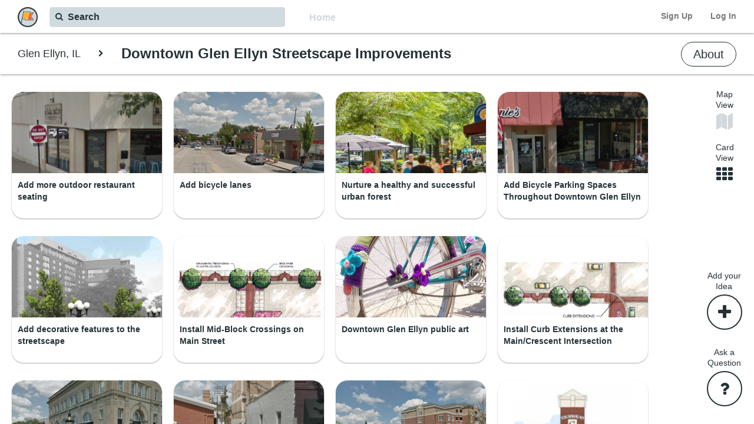

--- FILE ---
content_type: text/html; charset=utf-8
request_url: https://www.yourmunicipal.com/projects/downtown-glen-ellyn-streetscape-improvements
body_size: 89200
content:
<!DOCTYPE html>
<html lang="en">
<head>
	<title>Downtown Glen Ellyn Streetscape Improvements | Municipal</title>
	<meta http-equiv="Content-Type" content="text/html; charset=utf-8"></meta><meta name="viewport" content="width=device-width, initial-scale=1, maximum-scale=1, user-scalable=no"></meta><meta property="fb:app_id" content="415058919047760"></meta><meta name="keywords" content="Glen Ellyn,Illinois,Village of Glen Ellyn,bicycling,infrastructure,public space,walking,street,land use,building,transit,place making"></meta><meta property="og:site_name" content="Municipal"></meta><meta property="og:title" content="Downtown Glen Ellyn Streetscape Improvements | Municipal"></meta><meta property="og:description" content="This project is slated to begin in the spring of 2020. We are looking for your ideas that would make downtown Glen Ellyn streets more vibrant and inviting, safer for pedestrians, and easier to navigate! Or is there something unique that you have seen in other downtowns, locally or from other states or countries? Have ideas? “Sign Up” above and launch a new campaign or support an existing one."></meta><meta property="og:url" content="https://www.yourmunicipal.com/projects/downtown-glen-ellyn-streetscape-improvements"></meta><meta property="og:image" content="https://caw-prod.s3.amazonaws.com/uploads/projects/image_attachment/image/1757/big_DowntownGE.jpg"></meta><meta property="og:type" content="website"></meta><meta name="twitter:site" content="@yourMUNICIPAL"></meta><meta name="twitter:card" content="summary_large_image"></meta><meta name="twitter:title" content="Downtown Glen Ellyn Streetscape Improvements | Municipal"></meta><meta name="twitter:description" content="This project is slated to begin in the spring of 2020. We are looking for your ideas that would make downtown Glen Ellyn streets more vibrant and inviting, safer for pedestrians, and easier to navigate! Or is there something unique that you have seen in other downtowns, locally or from other states or countries? Have ideas? “Sign Up” above and launch a new campaign or support an existing one."></meta><meta name="twitter:image" content="https://caw-prod.s3.amazonaws.com/uploads/projects/image_attachment/image/1757/big_DowntownGE.jpg"></meta><meta itemprop="name" content="Downtown Glen Ellyn Streetscape Improvements | Municipal"></meta><meta itemprop="description" content="This project is slated to begin in the spring of 2020. We are looking for your ideas that would make downtown Glen Ellyn streets more vibrant and inviting, safer for pedestrians, and easier to navigate! Or is there something unique that you have seen in other downtowns, locally or from other states or countries? Have ideas? “Sign Up” above and launch a new campaign or support an existing one."></meta><meta itemprop="image" content="https://caw-prod.s3.amazonaws.com/uploads/projects/image_attachment/image/1757/big_DowntownGE.jpg"></meta><meta name="title" content="Downtown Glen Ellyn Streetscape Improvements | Municipal"></meta><meta name="description" content="This project is slated to begin in the spring of 2020. We are looking for your ideas that would make downtown Glen Ellyn streets more vibrant and inviting, safer for pedestrians, and easier to navigate! Or is there something unique that you have seen in other downtowns, locally or from other states or countries? Have ideas? “Sign Up” above and launch a new campaign or support an existing one."></meta><meta name="robots" content="index,follow"></meta>
	<link href="https://caw-prod.s3.amazonaws.com/uploads/projects/image_attachment/image/1757/big_DowntownGE.jpg" rel="image_src"></link>
	<!--[if lt IE 9]>
  <script src="http://html5shim.googlecode.com/svn/trunk/html5.js" type="text/javascript"></script>
<![endif]-->
    <script>
    (function(i,s,o,g,r,a,m){i['GoogleAnalyticsObject']=r;i[r]=i[r]||function(){
    (i[r].q=i[r].q||[]).push(arguments)},i[r].l=1*new Date();a=s.createElement(o),
    m=s.getElementsByTagName(o)[0];a.async=1;a.src=g;m.parentNode.insertBefore(a,m)
    })(window,document,'script','//www.google-analytics.com/analytics.js','ga');

    ga('create', 'UA-45050682-1', 'yourmunicipal.com');
    ga('send', 'pageview');

  </script>

	<link href="//netdna.bootstrapcdn.com/font-awesome/4.4.0/css/font-awesome.css" rel="stylesheet">
  <link rel="stylesheet" media="all" href="/assets/application-9c5d8363f6cd1fd8e5ce400d47ecf16168f4992e3441d791644b4b883d3b07bd.css" />
  <script src="/assets/application-608bee94716bdf9dc9e4c904f0224607ff462681bc62bf12c391b15470b89648.js"></script>
  <meta name="csrf-param" content="authenticity_token" />
<meta name="csrf-token" content="4pstmY+xaNjwysW+FolfpTNh+2n5rYySWESaNof9Q1IVk5aUr/KJLnuGnA+6Xk77AD4txu5j0prze6jUHWg7bg==" />
</head>
<body>
		<script src="https://maps.googleapis.com/maps/api/js?key=AIzaSyDV0MzW-5XUXo4-XK2VIm2PVtoWWf08JL0&amp;libraries=geometry,places" type="text/javascript"></script>
	<div class="page" id="page-projects-show">
		<header>
	<nav id="navbar-main" class="navbar navbar-default navbar-fixed-top ">
  <div class="navbar-header">
    <button type="button" class="navbar-toggle collapsed" data-toggle="collapse" data-target="#navbar-collapse-1" aria-expanded="false">
      <span class="sr-only">Toggle navigation</span>
      <span class="icon-bar"></span>
      <span class="icon-bar"></span>
      <span class="icon-bar"></span>
    </button>
    <a href="/">
      <img id="caw-logo" src="//s3.amazonaws.com/caw-prod/logos/CAW-Municipal-Logo-Web+App-Chop.png" alt="Caw municipal logo web+app chop" width="34" height="34" />
</a>  </div>
  <div id="navbar-collapse-1" class="collapse navbar-collapse">
    <ul class="nav navbar-nav navbar-right">
        <li>
	<a href="#" class="signup-options-link nav-caw-link" style="font-weight:bold;text-shadow:none;">
		Sign Up
	</a>
</li>
<li>
	<a href="#" class="login-link nav-caw-link" style="font-weight:bold;text-shadow:none;">
		Log In
	</a>
</li>

    </ul>
    <ul class="nav navbar-nav navbar-left hidden-xs">
      <li class="left-padding">
        <form class="search_form" id="new_search" action="/searches" accept-charset="UTF-8" method="post"><input name="utf8" type="hidden" value="&#x2713;" /><input type="hidden" name="authenticity_token" value="9PSMcvxuSuBCai8VJ35RKhqn+UDzpc/ZO0qBzRUqdLgD/Dd/3C2rFskmdqSLqUB0Kfgv7+RrkdGQdbMvj78MhA==" />
	<div class="no-height">
		<i class="fa fa-search"></i>
	</div>
	<div class="prefetch">
  	<input class="search-typeahead" placeholder="Search" autocomplete="off" data-recentsearches="[]" required="required" maxlength="140" minlength="2" size="140" type="text" name="search[query]" id="search_query" />
	</div>
	<div style="display:none;">
  <input type="text" name="blank" />
</div>

	<button name="button" type="submit" data-disable-with="&lt;i class=&#39;fa fa-circle-o-notch fa-spin&#39;&gt;&lt;/i&gt; Submitting..." class="btn btn-lg btn-default hide">Submit</button>
</form>
      </li>
    </ul>
    <div class="card-type-links-container hidden-xs">
      <ul class="nav navbar-nav navbar-left">
        <li class="left-padding hidden-xs hidden-sm hidden-md">
          <form action="/find" accept-charset="UTF-8" method="get"><input name="utf8" type="hidden" value="&#x2713;" />
            <button name="search" type="submit" class="btn btn-transparent" value="true">Home</button>
</form>        </li>
      </ul>
    </div>
  </div>
</nav>

</header>

	  <div class="no-height">
	<div class="flash-container">
		<div id="flash">
		</div>
	</div>
</div>

	  <!-- Adobe Creative Widget -->
<div id='injection_site'></div>

		<div id="help-messages-widget" class="">
  <div class="no-height">
    <div id="help-message-box">
      <div class="help-person">
        <h3 class="no-top-margin bold">Need help? Have feedback?</h3>
        <p>
          Share your thoughts below and the Municipal team will respond shortly.
        </p>
      </div>
      <form class="new_message_form" id="new_help_message" action="/help_messages" accept-charset="UTF-8" data-remote="true" method="post"><input name="utf8" type="hidden" value="&#x2713;" />
  <div style="display:none;">
  <input type="text" name="blank" />
</div>

  <input value="https://www.yourmunicipal.com/projects/downtown-glen-ellyn-streetscape-improvements" type="hidden" name="help_message[request_url]" id="help_message_request_url" />
  <input type="email" placeholder="Enter your email" autocomplete="off" required="required" style="width:100%;" class="form-control" name="help_message[contact_email]" id="help_message_contact_email" />
  <textarea rows="8" placeholder="Type your message" autocomplete="off" required="required" style="width:100%;" class="form-control" name="help_message[body]" id="help_message_body">
</textarea>
  <button name="button" type="submit" class="btn btn-new-red btn-block" data-disable-with="Sending...">Send</button>
</form>
      <div class="help-message-delivered">
  <h3 class="no-top-margin blue_dark bold">Thank you!</h3>
  <p>Your message has been received. We will get in touch shortly.</p>
</div>

    </div>
    <div id="help-widget-title" class="hidden-xs sidebar-title">Ask a<br/>Question</div>
    <div id="help-widget">
      <span class="fa-stack color-white">
        <i class="fa fa-circle fa-stack-2x"></i>
        <i class="fa fa-question fa-stack-1x fa-inverse color-blue-dark"></i>
      </span>
    </div>
    <div id="help-widget-x">
      <span class="fa-stack color-white">
        <i class="fa fa-circle fa-stack-2x"></i>
        <i class="fa fa-remove fa-stack-1x fa-inverse color-blue-dark"></i>
      </span>
    </div>
  </div>
</div>

		<div id="overlay-loading-spinner">
  <div class='loading-spinner'><i class='fa fa-3x fa-circle-o-notch fa-spin'></i></div>
</div>

	  <div id="main">
	  	

<!-- hidden xs -->
<nav class="navbar navbar-default navbar-fixed-top secondary-nav hidden-xs">
	<ul class="nav navbar-nav navbar-left nav-breadcrumbs">
			<li class="nav-breadcrumb breadcrumb-location">
				<a href="/find?location=Glen+Ellyn%2C+IL">
					Glen Ellyn, IL
</a>			</li>
		<li class="nav-breadcrumb chevron">
			<a href="" onclick="return false;"><i class="fa fa-chevron-right"></i></a>
		</li>
		<li class="nav-breadcrumb current">
			<a href="/projects/downtown-glen-ellyn-streetscape-improvements">Downtown Glen Ellyn Streetscape Improvements</a>
		</li>
			<li class="nav-breadcrumb breadcrumb-about">
				<a class="btn btn-default circle-border" href="#" data-toggle="modal" data-target="#projectDescriptionModal">
					About
				</a>
			</li>
	</ul>
</nav>


<div class="container visible-xs">
	<div class="row">
		<div class="col-centered col-md-6 col-sm-8 col-xs-12">
			<div class="row bottom-margin-small">
				<div class="col-md-12 col-sm-12 col-xs-12">
					<h3 class="mobile-breadcrumbs">
							<a href="/projects/downtown-glen-ellyn-streetscape-improvements">Downtown Glen Ellyn Streetscape Improvements</a>
					</h3>
						<a class="location-link" href="/find?location=Glen%20Ellyn,%20IL&amp;radius=25&amp;search=true">
							Glen Ellyn, IL
</a>				</div>
			</div>
			<div class="row bottom-margin">
				<div class="col-md-12 col-sm-12 col-xs-12">
						<p class="description">
							This project is slated to begin in the spring of 2020. We are looking for your ideas that would make downtown Glen Ellyn str...
							<br/>
							<a class="color-blue-light learn-more" href="/projects/downtown-glen-ellyn-streetscape-improvements/learn_more">Learn more</a>
						</p>
				</div>
			</div>
				<div class="row big-bottom-margin">
					<div class="col-md-12 col-sm-12 col-xs-12">
						<div class="headings-section">
	<div class="row">
			<div class="col-md-12 col-sm-12 col-xs-12 ">
				<div class="row bottom-margin">
					<div class="col-md-3 col-sm-3 col-xs-3 no-right-padding" style="width: 110px;">
						<a title="View Road Design campaigns" href="/projects/downtown-glen-ellyn-streetscape-improvements?heading=110#headings">
								<img class="img-responsive rounded-border-xl" alt="Road Design" src="https://caw-prod.s3.amazonaws.com/uploads/ideas/image_attachment/image/1796/small_MoveGE-3.png" width="80" height="80" />
</a>					</div>
					<div class="col-md-6 col-sm-6 col-xs-6 no-left-padding heading-content-container">
						<a title="View Road Design campaigns" href="/projects/downtown-glen-ellyn-streetscape-improvements?heading=110#headings">
							<h3>Road Design</h3>
							15 Campaigns
</a>					</div>
				</div>
			</div>
			<div class="col-md-12 col-sm-12 col-xs-12 ">
				<div class="row bottom-margin">
					<div class="col-md-3 col-sm-3 col-xs-3 no-right-padding" style="width: 110px;">
						<a title="View Community campaigns" href="/projects/downtown-glen-ellyn-streetscape-improvements?heading=111#headings">
								<img class="img-responsive rounded-border-xl" alt="Community" src="https://caw-prod.s3.amazonaws.com/uploads/ideas/image_attachment/image/1642/small_eb2dd2ae-ee6b-4cc2-853e-20406fb12783.jpg" width="80" height="80" />
</a>					</div>
					<div class="col-md-6 col-sm-6 col-xs-6 no-left-padding heading-content-container">
						<a title="View Community campaigns" href="/projects/downtown-glen-ellyn-streetscape-improvements?heading=111#headings">
							<h3>Community</h3>
							1 Campaign
</a>					</div>
				</div>
			</div>
	</div>
</div>

					</div>
				</div>
			<div class="row small-gutter">
				<div class="cards-list">
						<div class="col-lg-3 col-md-3 col-sm-4 col-xs-6">
  <a href="/projects/downtown-glen-ellyn-streetscape-improvements/ideas/add-more-outdoor-restaurant-seating" class="no-decoration">
    <div class="card" data-unique-token="u1Uk8NNKu2ECSEjsZVFRsw" data-resource-path="/projects/downtown-glen-ellyn-streetscape-improvements/ideas/add-more-outdoor-restaurant-seating">
        <div class="image">
          <img class="img-responsive" src="https://caw-prod.s3.amazonaws.com/uploads/ideas/image_attachment/image/1797/large_GEDowntown-Expand_Sidewalk-B.png" alt="Large gedowntown expand sidewalk b" />
        </div>
      <div class="body">
        <div class="name">
          Add more outdoor restaurant seating
        </div>
      </div>
    </div>
  </a>
</div>

	<div class="col-lg-3 col-md-3 col-sm-4 col-xs-6">
  <a href="/projects/downtown-glen-ellyn-streetscape-improvements/ideas/add-bicycle-lanes" class="no-decoration">
    <div class="card" data-unique-token="QcMqjR_l1yfPjcS7MuflZA" data-resource-path="/projects/downtown-glen-ellyn-streetscape-improvements/ideas/add-bicycle-lanes">
        <div class="image">
          <img class="img-responsive" src="https://caw-prod.s3.amazonaws.com/uploads/ideas/image_attachment/image/1796/large_MoveGE-3.png" alt="Large movege 3" />
        </div>
      <div class="body">
        <div class="name">
          Add bicycle lanes
        </div>
      </div>
    </div>
  </a>
</div>

	<div class="col-lg-3 col-md-3 col-sm-4 col-xs-6">
  <a href="/projects/downtown-glen-ellyn-streetscape-improvements/ideas/nurture-a-healthy-and-successful-urban-forest" class="no-decoration">
    <div class="card" data-unique-token="uWtgZPCvYdwU6ODxzVBPMg" data-resource-path="/projects/downtown-glen-ellyn-streetscape-improvements/ideas/nurture-a-healthy-and-successful-urban-forest">
        <div class="image">
          <img class="img-responsive" src="https://caw-prod.s3.amazonaws.com/uploads/ideas/image_attachment/image/1791/large_Greenville-SC-Main_Street_Sidewalk.jpg" alt="Large greenville sc main street sidewalk" />
        </div>
      <div class="body">
        <div class="name">
          Nurture a healthy and successful urban forest
        </div>
      </div>
    </div>
  </a>
</div>

	<div class="col-lg-3 col-md-3 col-sm-4 col-xs-6">
  <a href="/projects/downtown-glen-ellyn-streetscape-improvements/ideas/add-bicycle-parking-spaces-throughout-downtown-glen-ellyn" class="no-decoration">
    <div class="card" data-unique-token="2lOmyE0O3cyZJECOrADK_w" data-resource-path="/projects/downtown-glen-ellyn-streetscape-improvements/ideas/add-bicycle-parking-spaces-throughout-downtown-glen-ellyn">
        <div class="image">
          <img class="img-responsive" src="https://caw-prod.s3.amazonaws.com/uploads/ideas/image_attachment/image/1795/large_MoveGE-9.png" alt="Large movege 9" />
        </div>
      <div class="body">
        <div class="name">
          Add Bicycle Parking Spaces Throughout Downtown Glen Ellyn
        </div>
      </div>
    </div>
  </a>
</div>

	<div class="col-lg-3 col-md-3 col-sm-4 col-xs-6">
  <a href="/projects/downtown-glen-ellyn-streetscape-improvements/ideas/add-decorative-features-to-the-streetscape" class="no-decoration">
    <div class="card" data-unique-token="f-7Qw9ukmzA2LLvoTLS4aw" data-resource-path="/projects/downtown-glen-ellyn-streetscape-improvements/ideas/add-decorative-features-to-the-streetscape">
        <div class="image">
          <img class="img-responsive" src="https://caw-prod.s3.amazonaws.com/uploads/ideas/image_attachment/image/1790/large_Downtown_Streetscape_Elements-1.jpg" alt="Large downtown streetscape elements 1" />
        </div>
      <div class="body">
        <div class="name">
          Add decorative features to the streetscape
        </div>
      </div>
    </div>
  </a>
</div>

	<div class="col-lg-3 col-md-3 col-sm-4 col-xs-6">
  <a href="/projects/downtown-glen-ellyn-streetscape-improvements/ideas/install-mid-block-crossings-on-main-street" class="no-decoration">
    <div class="card" data-unique-token="lrGJjB4ZcRHDzcGK0sk6JQ" data-resource-path="/projects/downtown-glen-ellyn-streetscape-improvements/ideas/install-mid-block-crossings-on-main-street">
        <div class="image">
          <img class="img-responsive" src="https://caw-prod.s3.amazonaws.com/uploads/ideas/image_attachment/image/1793/large_SPPS-8-9-b.png" alt="Large spps 8 9 b" />
        </div>
      <div class="body">
        <div class="name">
          Install Mid-Block Crossings on Main Street
        </div>
      </div>
    </div>
  </a>
</div>

	<div class="col-lg-3 col-md-3 col-sm-4 col-xs-6">
  <a href="/projects/downtown-glen-ellyn-streetscape-improvements/ideas/downtown-glen-ellyn-public-art" class="no-decoration">
    <div class="card" data-unique-token="-TuqaejjNdTXdCbtTVcR9w" data-resource-path="/projects/downtown-glen-ellyn-streetscape-improvements/ideas/downtown-glen-ellyn-public-art">
        <div class="image">
          <img class="img-responsive" src="https://caw-prod.s3.amazonaws.com/uploads/ideas/image_attachment/image/1642/large_eb2dd2ae-ee6b-4cc2-853e-20406fb12783.jpg" alt="Large eb2dd2ae ee6b 4cc2 853e 20406fb12783" />
        </div>
      <div class="body">
        <div class="name">
          Downtown Glen Ellyn public art
        </div>
      </div>
    </div>
  </a>
</div>

	<div class="col-lg-3 col-md-3 col-sm-4 col-xs-6">
  <a href="/projects/downtown-glen-ellyn-streetscape-improvements/ideas/install-curb-extensions-at-the-main-crescent-intersection-7f850d37-3d5e-4520-8c13-f6f6118ed1a7" class="no-decoration">
    <div class="card" data-unique-token="Rc8UaejaDQ2WvxcIPa1VcQ" data-resource-path="/projects/downtown-glen-ellyn-streetscape-improvements/ideas/install-curb-extensions-at-the-main-crescent-intersection-7f850d37-3d5e-4520-8c13-f6f6118ed1a7">
        <div class="image">
          <img class="img-responsive" src="https://caw-prod.s3.amazonaws.com/uploads/ideas/image_attachment/image/1794/large_SPPS-7-b.png" alt="Large spps 7 b" />
        </div>
      <div class="body">
        <div class="name">
          Install Curb Extensions at the Main/Crescent Intersection
        </div>
      </div>
    </div>
  </a>
</div>

	<div class="col-lg-3 col-md-3 col-sm-4 col-xs-6">
  <a href="/projects/downtown-glen-ellyn-streetscape-improvements/ideas/explore-moving-the-horse-trough" class="no-decoration">
    <div class="card" data-unique-token="C6rDOpM3maxoM4nrdvfAIQ" data-resource-path="/projects/downtown-glen-ellyn-streetscape-improvements/ideas/explore-moving-the-horse-trough">
        <div class="image">
          <img class="img-responsive" src="https://caw-prod.s3.amazonaws.com/uploads/ideas/image_attachment/image/1760/large_StreetscapeProject-4.png" alt="Large streetscapeproject 4" />
        </div>
      <div class="body">
        <div class="name">
          Explore moving the horse trough
        </div>
      </div>
    </div>
  </a>
</div>

	<div class="col-lg-3 col-md-3 col-sm-4 col-xs-6">
  <a href="/projects/downtown-glen-ellyn-streetscape-improvements/ideas/improve-downtown-alleys-for-business-owners-and-visitors" class="no-decoration">
    <div class="card" data-unique-token="TqWxp_Zy9UsLhAb2U-8_Uw" data-resource-path="/projects/downtown-glen-ellyn-streetscape-improvements/ideas/improve-downtown-alleys-for-business-owners-and-visitors">
        <div class="image">
          <img class="img-responsive" src="https://caw-prod.s3.amazonaws.com/uploads/ideas/image_attachment/image/1801/large_Screen_Shot_2018-11-28_at_2.54.43_PM.png" alt="Large screen shot 2018 11 28 at 2.54.43 pm" />
        </div>
      <div class="body">
        <div class="name">
          Improve downtown alleys for business owners and visitors
        </div>
      </div>
    </div>
  </a>
</div>

	<div class="col-lg-3 col-md-3 col-sm-4 col-xs-6">
  <a href="/projects/downtown-glen-ellyn-streetscape-improvements/ideas/improve-the-area-around-the-crescent-forest-intersection" class="no-decoration">
    <div class="card" data-unique-token="EqGqZU7kuzZ2jRSrOu-g7w" data-resource-path="/projects/downtown-glen-ellyn-streetscape-improvements/ideas/improve-the-area-around-the-crescent-forest-intersection">
        <div class="image">
          <img class="img-responsive" src="https://caw-prod.s3.amazonaws.com/uploads/ideas/image_attachment/image/1762/large_StreetscapeProject-3.png" alt="Large streetscapeproject 3" />
        </div>
      <div class="body">
        <div class="name">
          Improve the Area Around the Crescent &amp; Forest Intersection
        </div>
      </div>
    </div>
  </a>
</div>

	<div class="col-lg-3 col-md-3 col-sm-4 col-xs-6">
  <a href="/projects/downtown-glen-ellyn-streetscape-improvements/ideas/install-gateway-features-at-key-intersections-to-direct-more-visitors-into-downtown" class="no-decoration">
    <div class="card" data-unique-token="Xpmai73GypD1-HZuEimqsw" data-resource-path="/projects/downtown-glen-ellyn-streetscape-improvements/ideas/install-gateway-features-at-key-intersections-to-direct-more-visitors-into-downtown">
        <div class="image">
          <img class="img-responsive" src="https://caw-prod.s3.amazonaws.com/uploads/ideas/image_attachment/image/1802/large_SPPS-5-6-b.png" alt="Large spps 5 6 b" />
        </div>
      <div class="body">
        <div class="name">
          Install Gateway Features at Key Intersections to Direct More Visitors into Downtown
        </div>
      </div>
    </div>
  </a>
</div>

	<div class="col-lg-3 col-md-3 col-sm-4 col-xs-6">
  <a href="/projects/downtown-glen-ellyn-streetscape-improvements/ideas/multipurpose-courtyard-seating-w-fireplace-splash-pad" class="no-decoration">
    <div class="card" data-unique-token="LGYkVhe0-OGJw4Ubtrufuw" data-resource-path="/projects/downtown-glen-ellyn-streetscape-improvements/ideas/multipurpose-courtyard-seating-w-fireplace-splash-pad">
        <div class="image">
          <img class="img-responsive" src="https://caw-prod.s3.amazonaws.com/uploads/ideas/image_attachment/image/1827/large_DesertRidge-FireplaceFountainWeb-1000x667-01.jpeg" alt="Large desertridge fireplacefountainweb 1000x667 01" />
        </div>
      <div class="body">
        <div class="name">
          Multipurpose Courtyard (Seating w/Fireplace &amp; Splash pad)
        </div>
      </div>
    </div>
  </a>
</div>

	<div class="col-lg-3 col-md-3 col-sm-4 col-xs-6">
  <a href="/projects/downtown-glen-ellyn-streetscape-improvements/ideas/share-unique-streetscape-elements-from-other-downtowns" class="no-decoration">
    <div class="card" data-unique-token="dMlfVpJIi6OyusB98asuRA" data-resource-path="/projects/downtown-glen-ellyn-streetscape-improvements/ideas/share-unique-streetscape-elements-from-other-downtowns">
      <div class="body">
        <div class="name">
          Share unique streetscape elements from other downtowns
        </div>
          <div class="description">
            Have you visited other downtowns that have successful streetscapes? What do you think makes them work well? Do they have unique elements that would work in Glen Ellyn? Share your ideas in the comment section below.
          </div>
      </div>
    </div>
  </a>
</div>

	<div class="col-lg-3 col-md-3 col-sm-4 col-xs-6">
  <a href="/projects/downtown-glen-ellyn-streetscape-improvements/ideas/create-main-street-plaza" class="no-decoration">
    <div class="card" data-unique-token="mNIU-YBea7NPqCkN5Q-7PQ" data-resource-path="/projects/downtown-glen-ellyn-streetscape-improvements/ideas/create-main-street-plaza">
        <div class="image">
          <img class="img-responsive" src="https://caw-prod.s3.amazonaws.com/uploads/ideas/image_attachment/image/1866/large_5962A391-2AF7-497A-B9BD-94E8A2B63499.jpeg" alt="Large 5962a391 2af7 497a b9bd 94e8a2b63499" />
        </div>
      <div class="body">
        <div class="name">
          Create Main Street Plaza
        </div>
      </div>
    </div>
  </a>
</div>

	<div class="col-lg-3 col-md-3 col-sm-4 col-xs-6">
  <a href="/projects/downtown-glen-ellyn-streetscape-improvements/ideas/let-s-build-parc-de-l-ermitage-in-downtown-glen-ellyn" class="no-decoration">
    <div class="card" data-unique-token="1VzG0fGG4TTL571lAWErwQ" data-resource-path="/projects/downtown-glen-ellyn-streetscape-improvements/ideas/let-s-build-parc-de-l-ermitage-in-downtown-glen-ellyn">
        <div class="image">
          <img class="img-responsive" src="https://caw-prod.s3.amazonaws.com/uploads/ideas/image_attachment/image/1840/large_Parc_5.jpg" alt="Large parc 5" />
        </div>
      <div class="body">
        <div class="name">
          Let&#39;s Build Parc De L&#39;Ermitage in Downtown Glen Ellyn
        </div>
      </div>
    </div>
  </a>
</div>

	<div class="col-lg-3 col-md-3 col-sm-4 col-xs-6">
  <a href="/projects/downtown-glen-ellyn-streetscape-improvements/ideas/share-your-thoughts-on-the-project-construction-schedule" class="no-decoration">
    <div class="card" data-unique-token="56ksRJocAkuTAGD_da90vA" data-resource-path="/projects/downtown-glen-ellyn-streetscape-improvements/ideas/share-your-thoughts-on-the-project-construction-schedule">
      <div class="body">
        <div class="name">
          Share your thoughts on the Project Construction Schedule
        </div>
          <div class="description">
            Do you believe that this project should move forward full speed ahead until completion or should the work be broken up into phases? Share your thoughts in the comment section below.
          </div>
      </div>
    </div>
  </a>
</div>

	<div class="col-lg-3 col-md-3 col-sm-4 col-xs-6">
  <a href="/projects/downtown-glen-ellyn-streetscape-improvements/ideas/solve-issues-with-delivery-trucks" class="no-decoration">
    <div class="card" data-unique-token="MRD_R1m3c2EnI-y7lQ7heg" data-resource-path="/projects/downtown-glen-ellyn-streetscape-improvements/ideas/solve-issues-with-delivery-trucks">
        <div class="image">
          <img class="img-responsive" src="https://caw-prod.s3.amazonaws.com/uploads/ideas/image_attachment/image/1809/large_Improve_the_Forest_Duane_intersection.png" alt="Large improve the forest duane intersection" />
        </div>
      <div class="body">
        <div class="name">
          Solve issues with delivery trucks
        </div>
      </div>
    </div>
  </a>
</div>


				</div>
			</div>
		</div>
	</div>
</div>
<div class="visible-xs">
  <div class="row">
	<div class="col-lg-12 col-md-12 col-sm-12 col-xs-12">
		<div class="center infinite-scrolling-container">
			<div class="infinite-scrolling" data-page="2">
			</div>
		</div>
	</div>
</div>

</div>

<div id="wrapper-sidebar-content" class="hidden-xs">
  <div id="wrapper-content">
      <div class="container ">
  <div class="row small-gutter">
    <div class="cards-list">
        	<div class="col-lg-3 col-md-3 col-sm-4 col-xs-6">
  <a href="/projects/downtown-glen-ellyn-streetscape-improvements/ideas/add-more-outdoor-restaurant-seating" class="no-decoration">
    <div class="card" data-unique-token="u1Uk8NNKu2ECSEjsZVFRsw" data-resource-path="/projects/downtown-glen-ellyn-streetscape-improvements/ideas/add-more-outdoor-restaurant-seating">
        <div class="image">
          <img class="img-responsive" src="https://caw-prod.s3.amazonaws.com/uploads/ideas/image_attachment/image/1797/large_GEDowntown-Expand_Sidewalk-B.png" alt="Large gedowntown expand sidewalk b" />
        </div>
      <div class="body">
        <div class="name">
          Add more outdoor restaurant seating
        </div>
      </div>
    </div>
  </a>
</div>

	<div class="col-lg-3 col-md-3 col-sm-4 col-xs-6">
  <a href="/projects/downtown-glen-ellyn-streetscape-improvements/ideas/add-bicycle-lanes" class="no-decoration">
    <div class="card" data-unique-token="QcMqjR_l1yfPjcS7MuflZA" data-resource-path="/projects/downtown-glen-ellyn-streetscape-improvements/ideas/add-bicycle-lanes">
        <div class="image">
          <img class="img-responsive" src="https://caw-prod.s3.amazonaws.com/uploads/ideas/image_attachment/image/1796/large_MoveGE-3.png" alt="Large movege 3" />
        </div>
      <div class="body">
        <div class="name">
          Add bicycle lanes
        </div>
      </div>
    </div>
  </a>
</div>

	<div class="col-lg-3 col-md-3 col-sm-4 col-xs-6">
  <a href="/projects/downtown-glen-ellyn-streetscape-improvements/ideas/nurture-a-healthy-and-successful-urban-forest" class="no-decoration">
    <div class="card" data-unique-token="uWtgZPCvYdwU6ODxzVBPMg" data-resource-path="/projects/downtown-glen-ellyn-streetscape-improvements/ideas/nurture-a-healthy-and-successful-urban-forest">
        <div class="image">
          <img class="img-responsive" src="https://caw-prod.s3.amazonaws.com/uploads/ideas/image_attachment/image/1791/large_Greenville-SC-Main_Street_Sidewalk.jpg" alt="Large greenville sc main street sidewalk" />
        </div>
      <div class="body">
        <div class="name">
          Nurture a healthy and successful urban forest
        </div>
      </div>
    </div>
  </a>
</div>

	<div class="col-lg-3 col-md-3 col-sm-4 col-xs-6">
  <a href="/projects/downtown-glen-ellyn-streetscape-improvements/ideas/add-bicycle-parking-spaces-throughout-downtown-glen-ellyn" class="no-decoration">
    <div class="card" data-unique-token="2lOmyE0O3cyZJECOrADK_w" data-resource-path="/projects/downtown-glen-ellyn-streetscape-improvements/ideas/add-bicycle-parking-spaces-throughout-downtown-glen-ellyn">
        <div class="image">
          <img class="img-responsive" src="https://caw-prod.s3.amazonaws.com/uploads/ideas/image_attachment/image/1795/large_MoveGE-9.png" alt="Large movege 9" />
        </div>
      <div class="body">
        <div class="name">
          Add Bicycle Parking Spaces Throughout Downtown Glen Ellyn
        </div>
      </div>
    </div>
  </a>
</div>

	<div class="col-lg-3 col-md-3 col-sm-4 col-xs-6">
  <a href="/projects/downtown-glen-ellyn-streetscape-improvements/ideas/add-decorative-features-to-the-streetscape" class="no-decoration">
    <div class="card" data-unique-token="f-7Qw9ukmzA2LLvoTLS4aw" data-resource-path="/projects/downtown-glen-ellyn-streetscape-improvements/ideas/add-decorative-features-to-the-streetscape">
        <div class="image">
          <img class="img-responsive" src="https://caw-prod.s3.amazonaws.com/uploads/ideas/image_attachment/image/1790/large_Downtown_Streetscape_Elements-1.jpg" alt="Large downtown streetscape elements 1" />
        </div>
      <div class="body">
        <div class="name">
          Add decorative features to the streetscape
        </div>
      </div>
    </div>
  </a>
</div>

	<div class="col-lg-3 col-md-3 col-sm-4 col-xs-6">
  <a href="/projects/downtown-glen-ellyn-streetscape-improvements/ideas/install-mid-block-crossings-on-main-street" class="no-decoration">
    <div class="card" data-unique-token="lrGJjB4ZcRHDzcGK0sk6JQ" data-resource-path="/projects/downtown-glen-ellyn-streetscape-improvements/ideas/install-mid-block-crossings-on-main-street">
        <div class="image">
          <img class="img-responsive" src="https://caw-prod.s3.amazonaws.com/uploads/ideas/image_attachment/image/1793/large_SPPS-8-9-b.png" alt="Large spps 8 9 b" />
        </div>
      <div class="body">
        <div class="name">
          Install Mid-Block Crossings on Main Street
        </div>
      </div>
    </div>
  </a>
</div>

	<div class="col-lg-3 col-md-3 col-sm-4 col-xs-6">
  <a href="/projects/downtown-glen-ellyn-streetscape-improvements/ideas/downtown-glen-ellyn-public-art" class="no-decoration">
    <div class="card" data-unique-token="-TuqaejjNdTXdCbtTVcR9w" data-resource-path="/projects/downtown-glen-ellyn-streetscape-improvements/ideas/downtown-glen-ellyn-public-art">
        <div class="image">
          <img class="img-responsive" src="https://caw-prod.s3.amazonaws.com/uploads/ideas/image_attachment/image/1642/large_eb2dd2ae-ee6b-4cc2-853e-20406fb12783.jpg" alt="Large eb2dd2ae ee6b 4cc2 853e 20406fb12783" />
        </div>
      <div class="body">
        <div class="name">
          Downtown Glen Ellyn public art
        </div>
      </div>
    </div>
  </a>
</div>

	<div class="col-lg-3 col-md-3 col-sm-4 col-xs-6">
  <a href="/projects/downtown-glen-ellyn-streetscape-improvements/ideas/install-curb-extensions-at-the-main-crescent-intersection-7f850d37-3d5e-4520-8c13-f6f6118ed1a7" class="no-decoration">
    <div class="card" data-unique-token="Rc8UaejaDQ2WvxcIPa1VcQ" data-resource-path="/projects/downtown-glen-ellyn-streetscape-improvements/ideas/install-curb-extensions-at-the-main-crescent-intersection-7f850d37-3d5e-4520-8c13-f6f6118ed1a7">
        <div class="image">
          <img class="img-responsive" src="https://caw-prod.s3.amazonaws.com/uploads/ideas/image_attachment/image/1794/large_SPPS-7-b.png" alt="Large spps 7 b" />
        </div>
      <div class="body">
        <div class="name">
          Install Curb Extensions at the Main/Crescent Intersection
        </div>
      </div>
    </div>
  </a>
</div>

	<div class="col-lg-3 col-md-3 col-sm-4 col-xs-6">
  <a href="/projects/downtown-glen-ellyn-streetscape-improvements/ideas/explore-moving-the-horse-trough" class="no-decoration">
    <div class="card" data-unique-token="C6rDOpM3maxoM4nrdvfAIQ" data-resource-path="/projects/downtown-glen-ellyn-streetscape-improvements/ideas/explore-moving-the-horse-trough">
        <div class="image">
          <img class="img-responsive" src="https://caw-prod.s3.amazonaws.com/uploads/ideas/image_attachment/image/1760/large_StreetscapeProject-4.png" alt="Large streetscapeproject 4" />
        </div>
      <div class="body">
        <div class="name">
          Explore moving the horse trough
        </div>
      </div>
    </div>
  </a>
</div>

	<div class="col-lg-3 col-md-3 col-sm-4 col-xs-6">
  <a href="/projects/downtown-glen-ellyn-streetscape-improvements/ideas/improve-downtown-alleys-for-business-owners-and-visitors" class="no-decoration">
    <div class="card" data-unique-token="TqWxp_Zy9UsLhAb2U-8_Uw" data-resource-path="/projects/downtown-glen-ellyn-streetscape-improvements/ideas/improve-downtown-alleys-for-business-owners-and-visitors">
        <div class="image">
          <img class="img-responsive" src="https://caw-prod.s3.amazonaws.com/uploads/ideas/image_attachment/image/1801/large_Screen_Shot_2018-11-28_at_2.54.43_PM.png" alt="Large screen shot 2018 11 28 at 2.54.43 pm" />
        </div>
      <div class="body">
        <div class="name">
          Improve downtown alleys for business owners and visitors
        </div>
      </div>
    </div>
  </a>
</div>

	<div class="col-lg-3 col-md-3 col-sm-4 col-xs-6">
  <a href="/projects/downtown-glen-ellyn-streetscape-improvements/ideas/improve-the-area-around-the-crescent-forest-intersection" class="no-decoration">
    <div class="card" data-unique-token="EqGqZU7kuzZ2jRSrOu-g7w" data-resource-path="/projects/downtown-glen-ellyn-streetscape-improvements/ideas/improve-the-area-around-the-crescent-forest-intersection">
        <div class="image">
          <img class="img-responsive" src="https://caw-prod.s3.amazonaws.com/uploads/ideas/image_attachment/image/1762/large_StreetscapeProject-3.png" alt="Large streetscapeproject 3" />
        </div>
      <div class="body">
        <div class="name">
          Improve the Area Around the Crescent &amp; Forest Intersection
        </div>
      </div>
    </div>
  </a>
</div>

	<div class="col-lg-3 col-md-3 col-sm-4 col-xs-6">
  <a href="/projects/downtown-glen-ellyn-streetscape-improvements/ideas/install-gateway-features-at-key-intersections-to-direct-more-visitors-into-downtown" class="no-decoration">
    <div class="card" data-unique-token="Xpmai73GypD1-HZuEimqsw" data-resource-path="/projects/downtown-glen-ellyn-streetscape-improvements/ideas/install-gateway-features-at-key-intersections-to-direct-more-visitors-into-downtown">
        <div class="image">
          <img class="img-responsive" src="https://caw-prod.s3.amazonaws.com/uploads/ideas/image_attachment/image/1802/large_SPPS-5-6-b.png" alt="Large spps 5 6 b" />
        </div>
      <div class="body">
        <div class="name">
          Install Gateway Features at Key Intersections to Direct More Visitors into Downtown
        </div>
      </div>
    </div>
  </a>
</div>

	<div class="col-lg-3 col-md-3 col-sm-4 col-xs-6">
  <a href="/projects/downtown-glen-ellyn-streetscape-improvements/ideas/multipurpose-courtyard-seating-w-fireplace-splash-pad" class="no-decoration">
    <div class="card" data-unique-token="LGYkVhe0-OGJw4Ubtrufuw" data-resource-path="/projects/downtown-glen-ellyn-streetscape-improvements/ideas/multipurpose-courtyard-seating-w-fireplace-splash-pad">
        <div class="image">
          <img class="img-responsive" src="https://caw-prod.s3.amazonaws.com/uploads/ideas/image_attachment/image/1827/large_DesertRidge-FireplaceFountainWeb-1000x667-01.jpeg" alt="Large desertridge fireplacefountainweb 1000x667 01" />
        </div>
      <div class="body">
        <div class="name">
          Multipurpose Courtyard (Seating w/Fireplace &amp; Splash pad)
        </div>
      </div>
    </div>
  </a>
</div>

	<div class="col-lg-3 col-md-3 col-sm-4 col-xs-6">
  <a href="/projects/downtown-glen-ellyn-streetscape-improvements/ideas/share-unique-streetscape-elements-from-other-downtowns" class="no-decoration">
    <div class="card" data-unique-token="dMlfVpJIi6OyusB98asuRA" data-resource-path="/projects/downtown-glen-ellyn-streetscape-improvements/ideas/share-unique-streetscape-elements-from-other-downtowns">
      <div class="body">
        <div class="name">
          Share unique streetscape elements from other downtowns
        </div>
          <div class="description">
            Have you visited other downtowns that have successful streetscapes? What do you think makes them work well? Do they have unique elements that would work in Glen Ellyn? Share your ideas in the comment section below.
          </div>
      </div>
    </div>
  </a>
</div>

	<div class="col-lg-3 col-md-3 col-sm-4 col-xs-6">
  <a href="/projects/downtown-glen-ellyn-streetscape-improvements/ideas/create-main-street-plaza" class="no-decoration">
    <div class="card" data-unique-token="mNIU-YBea7NPqCkN5Q-7PQ" data-resource-path="/projects/downtown-glen-ellyn-streetscape-improvements/ideas/create-main-street-plaza">
        <div class="image">
          <img class="img-responsive" src="https://caw-prod.s3.amazonaws.com/uploads/ideas/image_attachment/image/1866/large_5962A391-2AF7-497A-B9BD-94E8A2B63499.jpeg" alt="Large 5962a391 2af7 497a b9bd 94e8a2b63499" />
        </div>
      <div class="body">
        <div class="name">
          Create Main Street Plaza
        </div>
      </div>
    </div>
  </a>
</div>

	<div class="col-lg-3 col-md-3 col-sm-4 col-xs-6">
  <a href="/projects/downtown-glen-ellyn-streetscape-improvements/ideas/let-s-build-parc-de-l-ermitage-in-downtown-glen-ellyn" class="no-decoration">
    <div class="card" data-unique-token="1VzG0fGG4TTL571lAWErwQ" data-resource-path="/projects/downtown-glen-ellyn-streetscape-improvements/ideas/let-s-build-parc-de-l-ermitage-in-downtown-glen-ellyn">
        <div class="image">
          <img class="img-responsive" src="https://caw-prod.s3.amazonaws.com/uploads/ideas/image_attachment/image/1840/large_Parc_5.jpg" alt="Large parc 5" />
        </div>
      <div class="body">
        <div class="name">
          Let&#39;s Build Parc De L&#39;Ermitage in Downtown Glen Ellyn
        </div>
      </div>
    </div>
  </a>
</div>

	<div class="col-lg-3 col-md-3 col-sm-4 col-xs-6">
  <a href="/projects/downtown-glen-ellyn-streetscape-improvements/ideas/share-your-thoughts-on-the-project-construction-schedule" class="no-decoration">
    <div class="card" data-unique-token="56ksRJocAkuTAGD_da90vA" data-resource-path="/projects/downtown-glen-ellyn-streetscape-improvements/ideas/share-your-thoughts-on-the-project-construction-schedule">
      <div class="body">
        <div class="name">
          Share your thoughts on the Project Construction Schedule
        </div>
          <div class="description">
            Do you believe that this project should move forward full speed ahead until completion or should the work be broken up into phases? Share your thoughts in the comment section below.
          </div>
      </div>
    </div>
  </a>
</div>

	<div class="col-lg-3 col-md-3 col-sm-4 col-xs-6">
  <a href="/projects/downtown-glen-ellyn-streetscape-improvements/ideas/solve-issues-with-delivery-trucks" class="no-decoration">
    <div class="card" data-unique-token="MRD_R1m3c2EnI-y7lQ7heg" data-resource-path="/projects/downtown-glen-ellyn-streetscape-improvements/ideas/solve-issues-with-delivery-trucks">
        <div class="image">
          <img class="img-responsive" src="https://caw-prod.s3.amazonaws.com/uploads/ideas/image_attachment/image/1809/large_Improve_the_Forest_Duane_intersection.png" alt="Large improve the forest duane intersection" />
        </div>
      <div class="body">
        <div class="name">
          Solve issues with delivery trucks
        </div>
      </div>
    </div>
  </a>
</div>


    </div>
  </div>
  <div class="row">
	<div class="col-lg-12 col-md-12 col-sm-12 col-xs-12">
		<div class="center infinite-scrolling-container">
			<div class="infinite-scrolling" data-page="2">
			</div>
		</div>
	</div>
</div>

</div>

  </div>
  <div id="wrapper-sidebar">
		
<ul class="list-unstyled hide">
  <li class="sidebar-title">Filters</li>
  <li>
    <a href="#" data-toggle="modal" data-target="#updateCardFiltersModal">
      <i class="fa fa-filter fa-2x"></i>
    </a>

    <!-- <span class="badge">3</span> -->
  </li>
</ul>
<ul class="list-unstyled">
  <li class="sidebar-title">Map<br/>View</li>
  <li class="map-toggle " title="view map">
    <a href="/projects/downtown-glen-ellyn-streetscape-improvements?display=map">
      <i class="fa fa-map fa-2x"></i>
</a>  </li>
</ul>
<ul class="list-unstyled">
  <li class="sidebar-title">Card<br/>View</li>
  <li class="map-toggle active" title="view cards">
    <a href="/projects/downtown-glen-ellyn-streetscape-improvements?display=cards">
      <i class="fa fa-th fa-2x"></i>
</a>  </li>
</ul>

  </div>
</div>


	<div class="no-height">
  <div id="floating-add-idea-title" class="hidden-xs">
    <div class="sidebar-title">Add your<br/>Idea</div>
  </div>
  <div id="floating-add-idea-button" class="hidden-xs">
    
  <a href="#" class="signup-options-link no-decoration">
    <div>
  <span class="fa-stack color-white">
    <i class="fa fa-circle fa-stack-2x"></i>
    <i class="fa fa-plus fa-stack-1x fa-inverse"></i>
  </span>
</div>

  </a>

  </div>
  <div id="floating-add-idea-button-alt" class="hidden-sm hidden-md hidden-lg hidden-xl">
    
  <a href="#" class="signup-options-link no-decoration">
    <div>
  <span class="fa-stack color-white">
    <i class="fa fa-circle fa-stack-2x"></i>
    <i class="fa fa-plus fa-stack-1x fa-inverse"></i>
  </span>
</div>

  </a>

  </div>
</div>


<!-- MODALS -->
<div class="modal" id="projectDescriptionModal" tabindex="-1" role="dialog" aria-labelledby="myModalLabel" aria-hidden="true">
  <div class="modal-dialog">
    <div class="modal-content">
			<div class="modal-body">
				<div type="button" class="close no-height pull-left" data-dismiss="modal" aria-label="Close">
					<span aria-hidden="true">
						<span class="fa-stack">
						  <i class="fa fa-circle fa-stack-2x color-transparent"></i>
						  <i class="fa fa-remove fa-stack-1x fa-inverse blue-dark"></i>
						</span>
					</span>
				</div>
        <div class="content">
          <h2>Downtown Glen Ellyn Streetscape Improvements</h2>
          <div class="description">
            This project is slated to begin in the spring of 2020. We are looking for your ideas that would make downtown Glen Ellyn streets more vibrant and inviting, safer for pedestrians, and easier to navigate! Or is there something unique that you have seen in other downtowns, locally or from other states or countries? Have ideas? “Sign Up” above and launch a new campaign or support an existing one.
          </div>
            <h3 class="links-header">Team</h3>
  <a class="no-decoration grey-dark-link organization-link project-author-img-link" href="/organizations/village-of-glen-ellyn">
    <img style="" class="rounded-border project-author-img" title="Village of  Glen Ellyn" alt="Village of  Glen Ellyn" src="https://caw-prod.s3.amazonaws.com/uploads/organizations/image_attachment/image/1682/thumb_Screen_Shot_2018-12-03_at_12.36.19_PM.png" width="60" height="60" />
</a>
          
        </div>
			</div>
    </div>
  </div>
</div>

<div class="modal" id="receiveUpdatesSignupModal" tabindex="-1" role="dialog" aria-labelledby="myModalLabel" aria-hidden="true">
  <div class="modal-dialog">
    <div class="modal-content">
      <div class="modal-body">
        <div class="no-height">
          <div class="pull-right">
            <span class="fa-stack grey-light modal-dismiss" data-dismiss="modal">
              <i class="fa fa-circle fa-stack-2x"></i>
              <i class="fa fa-remove fa-stack-1x fa-inverse white"></i>
            </span>
          </div>
        </div>
        <div class="row">
          <div class="col-md-12 col-sm-12 col-xs-12">
            <h3></h3>
          </div>
        </div>
        <div class="row">
          <div class="col-md-12 col-sm-12 col-xs-12">
            <form class="receive_updates_form" id="new_user" action="/accounts" accept-charset="UTF-8" method="post"><input name="utf8" type="hidden" value="&#x2713;" /><input type="hidden" name="authenticity_token" value="gPWh4cf06hsI11Gi+ouizmwpIZPXJ45Bl8BUYkeLFi93/Rrs57cL7YObCBNWXLOQX3b3PMDp0Ek8/2aA3R5uEw==" />
	<div class="row">
		<div class="col-lg-6 col-md-6 col-sm-6 col-xs-6 half-right-side-padding">
			<div class="row">
  <div class="col-md-12 col-sm-12 col-xs-12">
    <div class="form-group">
      <input autofocus="autofocus" class="form-control user_first_name input-lg" name="user[first_name]" placeholder="First name" required="required" type="text" value="" required>
    </div>
  </div>
</div>

		</div>
		<div class="col-lg-6 col-md-6 col-sm-6 col-xs-6 half-left-side-padding">
			<div class="row">
  <div class="col-md-12 col-sm-12 col-xs-12">
    <div class="form-group">
      <input class="form-control input-lg" name="user[last_name]" placeholder="Last name" required="required" type="text" value="" required>
    </div>
  </div>
</div>

		</div>
	</div>
	<div class="row">
  <div class="col-md-12 col-sm-12 col-xs-12">
    <div class="form-group">
      <input type="email" class="form-control user_signup_email input-lg" placeholder="Email" name="user[email]" required>
    </div>
  </div>
</div>

	<div class="row">
  <div class="col-md-12 col-sm-12 col-xs-12">
    <div class="form-group">
      <input class="form-control input-lg add-geocomplete" name="user[location_attributes][street_1]" placeholder="Street address" required="required" type="text">
    </div>
  </div>
</div>

	<div class="row">
  <div class="col-md-12 col-sm-12 col-xs-12">
    <div class="form-group">
      <input type="number" class="form-control input-lg" id="user_signup_age" placeholder="Age" name="user[age]" data-parsley-min="14" required>
    </div>
  </div>
</div>

	<div style="display:none;">
  <input type="text" name="blank" />
</div>

	<div class="row">
  <div class="col-md-12 col-sm-12 col-xs-12">
    <div class="help-text">
      By signing up I agree to Municipal's <a href="/terms">Terms of Service</a> and <a href="/privacy">Privacy Policy</a>.
    </div>
  </div>
</div>

	<button name="button" type="submit" data-disable-with="&lt;i class=&#39;fa fa-circle-o-notch fa-spin&#39;&gt;&lt;/i&gt; Submitting..." class="btn btn-lg btn-new-red btn-block">Sign up and receive updates</button>
</form>
          </div>
        </div>
      </div>
    </div>
  </div>
</div>

<div class="modal" id="editProjectModal_191" tabindex="-1" role="dialog" aria-labelledby="myModalLabel" aria-hidden="true">
  <div class="modal-dialog modal-lg">
    <div class="modal-content">
			<div class="modal-body">
				<form class="project_form" id="edit_project_191" enctype="multipart/form-data" action="/projects/downtown-glen-ellyn-streetscape-improvements" accept-charset="UTF-8" method="post"><input name="utf8" type="hidden" value="&#x2713;" /><input type="hidden" name="_method" value="patch" /><input type="hidden" name="authenticity_token" value="1WM1eaguL0s0OKwd4B4YHq4pkOcuTu7c1Z335fg+gWYia450iG3Ovb909axMyQlAnXZGSDmAsNR+osUHYqv5Wg==" />
		
<div class="form-group">
  <label>Title*</label>
  <input placeholder="Example: Transform Wabash Avenue" autocomplete="off" style="width:100%;" required="required" class="form-control" type="text" value="Downtown Glen Ellyn Streetscape Improvements" name="project[name]" id="project_name" />
</div>

<div class="form-group">
  <label>Description*</label>
  <textarea placeholder="Explain the issues that you are addressing and how it will impact your neighborhood" rows="3" autocomplete="off" style="width:100%;" required="required" class="form-control" name="project[description]" id="project_description">
This project is slated to begin in the spring of 2020. We are looking for your ideas that would make downtown Glen Ellyn streets more vibrant and inviting, safer for pedestrians, and easier to navigate! Or is there something unique that you have seen in other downtowns, locally or from other states or countries? Have ideas? “Sign Up” above and launch a new campaign or support an existing one.</textarea>
</div>

<div class="form-group">
  <label>Location*</label>
  
    <input placeholder="Address, intersection, neighborhood, or city" style="width:100%;" class="form-control add-geocomplete" required="required" type="text" value="41.876428, -88.066728" name="project[location_attributes][name]" id="project_location_attributes_name" />
<input type="hidden" value="6912" name="project[location_attributes][id]" id="project_location_attributes_id" /></div>

  <div class="bottom-margin">
      <div class="row top-margin-small project-builder-category-row project-builder-category-0 ">
    <div class="col-md-12">
      <div class="row bottom-margin-small">
        <div class="col-md-3">
          <div class="">
            <label>Category name</label>
          </div>
        </div>
        <div class="col-md-9">
          <input type="text" name="project[category_name][0]" id="project_category_name_0" value="Road Design" autofocus="autofocus" autocomplete="off" style="width:100%;" class="form-control" data-parsley-maxlength="80" />
        </div>
      </div>
      <div class="row">
        <div class="col-md-3">
          <div class="">
            <label>Category description</label>
          </div>
        </div>
        <div class="col-md-9">
          <textarea name="project[category_description][0]" id="project_category_description_0" rows="3" autocomplete="off" style="width:100%;" class="form-control" data-parsley-maxlength="540">
</textarea>
        </div>
      </div>
    </div>
  </div>
  <div class="row top-margin-small project-builder-category-row project-builder-category-1 ">
    <div class="col-md-12">
      <div class="row bottom-margin-small">
        <div class="col-md-3">
          <div class="">
            <label>Category name</label>
          </div>
        </div>
        <div class="col-md-9">
          <input type="text" name="project[category_name][1]" id="project_category_name_1" value="Community" autocomplete="off" style="width:100%;" class="form-control" data-parsley-maxlength="80" />
        </div>
      </div>
      <div class="row">
        <div class="col-md-3">
          <div class="">
            <label>Category description</label>
          </div>
        </div>
        <div class="col-md-9">
          <textarea name="project[category_description][1]" id="project_category_description_1" rows="3" autocomplete="off" style="width:100%;" class="form-control" data-parsley-maxlength="540">
</textarea>
        </div>
      </div>
    </div>
  </div>
  <div class="row top-margin-small project-builder-category-row project-builder-category-2 hide">
    <div class="col-md-12">
      <div class="row bottom-margin-small">
        <div class="col-md-3">
          <div class="">
            <label>Category name</label>
          </div>
        </div>
        <div class="col-md-9">
          <input type="text" name="project[category_name][2]" id="project_category_name_2" autocomplete="off" style="width:100%;" class="form-control" data-parsley-maxlength="80" />
        </div>
      </div>
      <div class="row">
        <div class="col-md-3">
          <div class="">
            <label>Category description</label>
          </div>
        </div>
        <div class="col-md-9">
          <textarea name="project[category_description][2]" id="project_category_description_2" rows="3" autocomplete="off" style="width:100%;" class="form-control" data-parsley-maxlength="540">
</textarea>
        </div>
      </div>
    </div>
  </div>
  <div class="row top-margin-small project-builder-category-row project-builder-category-3 hide">
    <div class="col-md-12">
      <div class="row bottom-margin-small">
        <div class="col-md-3">
          <div class="">
            <label>Category name</label>
          </div>
        </div>
        <div class="col-md-9">
          <input type="text" name="project[category_name][3]" id="project_category_name_3" autocomplete="off" style="width:100%;" class="form-control" data-parsley-maxlength="80" />
        </div>
      </div>
      <div class="row">
        <div class="col-md-3">
          <div class="">
            <label>Category description</label>
          </div>
        </div>
        <div class="col-md-9">
          <textarea name="project[category_description][3]" id="project_category_description_3" rows="3" autocomplete="off" style="width:100%;" class="form-control" data-parsley-maxlength="540">
</textarea>
        </div>
      </div>
    </div>
  </div>
  <div class="row top-margin-small project-builder-category-row project-builder-category-4 hide">
    <div class="col-md-12">
      <div class="row bottom-margin-small">
        <div class="col-md-3">
          <div class="">
            <label>Category name</label>
          </div>
        </div>
        <div class="col-md-9">
          <input type="text" name="project[category_name][4]" id="project_category_name_4" autocomplete="off" style="width:100%;" class="form-control" data-parsley-maxlength="80" />
        </div>
      </div>
      <div class="row">
        <div class="col-md-3">
          <div class="">
            <label>Category description</label>
          </div>
        </div>
        <div class="col-md-9">
          <textarea name="project[category_description][4]" id="project_category_description_4" rows="3" autocomplete="off" style="width:100%;" class="form-control" data-parsley-maxlength="540">
</textarea>
        </div>
      </div>
    </div>
  </div>
  <div class="row top-margin-small project-builder-category-row project-builder-category-5 hide">
    <div class="col-md-12">
      <div class="row bottom-margin-small">
        <div class="col-md-3">
          <div class="">
            <label>Category name</label>
          </div>
        </div>
        <div class="col-md-9">
          <input type="text" name="project[category_name][5]" id="project_category_name_5" autocomplete="off" style="width:100%;" class="form-control" data-parsley-maxlength="80" />
        </div>
      </div>
      <div class="row">
        <div class="col-md-3">
          <div class="">
            <label>Category description</label>
          </div>
        </div>
        <div class="col-md-9">
          <textarea name="project[category_description][5]" id="project_category_description_5" rows="3" autocomplete="off" style="width:100%;" class="form-control" data-parsley-maxlength="540">
</textarea>
        </div>
      </div>
    </div>
  </div>
  <div class="row top-margin-small project-builder-category-row project-builder-category-6 hide">
    <div class="col-md-12">
      <div class="row bottom-margin-small">
        <div class="col-md-3">
          <div class="">
            <label>Category name</label>
          </div>
        </div>
        <div class="col-md-9">
          <input type="text" name="project[category_name][6]" id="project_category_name_6" autocomplete="off" style="width:100%;" class="form-control" data-parsley-maxlength="80" />
        </div>
      </div>
      <div class="row">
        <div class="col-md-3">
          <div class="">
            <label>Category description</label>
          </div>
        </div>
        <div class="col-md-9">
          <textarea name="project[category_description][6]" id="project_category_description_6" rows="3" autocomplete="off" style="width:100%;" class="form-control" data-parsley-maxlength="540">
</textarea>
        </div>
      </div>
    </div>
  </div>
  <div class="row top-margin-small project-builder-category-row project-builder-category-7 hide">
    <div class="col-md-12">
      <div class="row bottom-margin-small">
        <div class="col-md-3">
          <div class="">
            <label>Category name</label>
          </div>
        </div>
        <div class="col-md-9">
          <input type="text" name="project[category_name][7]" id="project_category_name_7" autocomplete="off" style="width:100%;" class="form-control" data-parsley-maxlength="80" />
        </div>
      </div>
      <div class="row">
        <div class="col-md-3">
          <div class="">
            <label>Category description</label>
          </div>
        </div>
        <div class="col-md-9">
          <textarea name="project[category_description][7]" id="project_category_description_7" rows="3" autocomplete="off" style="width:100%;" class="form-control" data-parsley-maxlength="540">
</textarea>
        </div>
      </div>
    </div>
  </div>
  <div class="row top-margin-small project-builder-category-row project-builder-category-8 hide">
    <div class="col-md-12">
      <div class="row bottom-margin-small">
        <div class="col-md-3">
          <div class="">
            <label>Category name</label>
          </div>
        </div>
        <div class="col-md-9">
          <input type="text" name="project[category_name][8]" id="project_category_name_8" autocomplete="off" style="width:100%;" class="form-control" data-parsley-maxlength="80" />
        </div>
      </div>
      <div class="row">
        <div class="col-md-3">
          <div class="">
            <label>Category description</label>
          </div>
        </div>
        <div class="col-md-9">
          <textarea name="project[category_description][8]" id="project_category_description_8" rows="3" autocomplete="off" style="width:100%;" class="form-control" data-parsley-maxlength="540">
</textarea>
        </div>
      </div>
    </div>
  </div>
  <div class="row top-margin-small project-builder-category-row project-builder-category-9 hide">
    <div class="col-md-12">
      <div class="row bottom-margin-small">
        <div class="col-md-3">
          <div class="">
            <label>Category name</label>
          </div>
        </div>
        <div class="col-md-9">
          <input type="text" name="project[category_name][9]" id="project_category_name_9" autocomplete="off" style="width:100%;" class="form-control" data-parsley-maxlength="80" />
        </div>
      </div>
      <div class="row">
        <div class="col-md-3">
          <div class="">
            <label>Category description</label>
          </div>
        </div>
        <div class="col-md-9">
          <textarea name="project[category_description][9]" id="project_category_description_9" rows="3" autocomplete="off" style="width:100%;" class="form-control" data-parsley-maxlength="540">
</textarea>
        </div>
      </div>
    </div>
  </div>
  <div class="row top-margin-small project-builder-category-row project-builder-category-10 hide">
    <div class="col-md-12">
      <div class="row bottom-margin-small">
        <div class="col-md-3">
          <div class="">
            <label>Category name</label>
          </div>
        </div>
        <div class="col-md-9">
          <input type="text" name="project[category_name][10]" id="project_category_name_10" autocomplete="off" style="width:100%;" class="form-control" data-parsley-maxlength="80" />
        </div>
      </div>
      <div class="row">
        <div class="col-md-3">
          <div class="">
            <label>Category description</label>
          </div>
        </div>
        <div class="col-md-9">
          <textarea name="project[category_description][10]" id="project_category_description_10" rows="3" autocomplete="off" style="width:100%;" class="form-control" data-parsley-maxlength="540">
</textarea>
        </div>
      </div>
    </div>
  </div>
  <div class="row top-margin-small project-builder-category-row project-builder-category-11 hide">
    <div class="col-md-12">
      <div class="row bottom-margin-small">
        <div class="col-md-3">
          <div class="">
            <label>Category name</label>
          </div>
        </div>
        <div class="col-md-9">
          <input type="text" name="project[category_name][11]" id="project_category_name_11" autocomplete="off" style="width:100%;" class="form-control" data-parsley-maxlength="80" />
        </div>
      </div>
      <div class="row">
        <div class="col-md-3">
          <div class="">
            <label>Category description</label>
          </div>
        </div>
        <div class="col-md-9">
          <textarea name="project[category_description][11]" id="project_category_description_11" rows="3" autocomplete="off" style="width:100%;" class="form-control" data-parsley-maxlength="540">
</textarea>
        </div>
      </div>
    </div>
  </div>
  <div class="row top-margin-small project-builder-category-row project-builder-category-12 hide">
    <div class="col-md-12">
      <div class="row bottom-margin-small">
        <div class="col-md-3">
          <div class="">
            <label>Category name</label>
          </div>
        </div>
        <div class="col-md-9">
          <input type="text" name="project[category_name][12]" id="project_category_name_12" autocomplete="off" style="width:100%;" class="form-control" data-parsley-maxlength="80" />
        </div>
      </div>
      <div class="row">
        <div class="col-md-3">
          <div class="">
            <label>Category description</label>
          </div>
        </div>
        <div class="col-md-9">
          <textarea name="project[category_description][12]" id="project_category_description_12" rows="3" autocomplete="off" style="width:100%;" class="form-control" data-parsley-maxlength="540">
</textarea>
        </div>
      </div>
    </div>
  </div>
  <div class="row top-margin-small project-builder-category-row project-builder-category-13 hide">
    <div class="col-md-12">
      <div class="row bottom-margin-small">
        <div class="col-md-3">
          <div class="">
            <label>Category name</label>
          </div>
        </div>
        <div class="col-md-9">
          <input type="text" name="project[category_name][13]" id="project_category_name_13" autocomplete="off" style="width:100%;" class="form-control" data-parsley-maxlength="80" />
        </div>
      </div>
      <div class="row">
        <div class="col-md-3">
          <div class="">
            <label>Category description</label>
          </div>
        </div>
        <div class="col-md-9">
          <textarea name="project[category_description][13]" id="project_category_description_13" rows="3" autocomplete="off" style="width:100%;" class="form-control" data-parsley-maxlength="540">
</textarea>
        </div>
      </div>
    </div>
  </div>
  <div class="row top-margin-small project-builder-category-row project-builder-category-14 hide">
    <div class="col-md-12">
      <div class="row bottom-margin-small">
        <div class="col-md-3">
          <div class="">
            <label>Category name</label>
          </div>
        </div>
        <div class="col-md-9">
          <input type="text" name="project[category_name][14]" id="project_category_name_14" autocomplete="off" style="width:100%;" class="form-control" data-parsley-maxlength="80" />
        </div>
      </div>
      <div class="row">
        <div class="col-md-3">
          <div class="">
            <label>Category description</label>
          </div>
        </div>
        <div class="col-md-9">
          <textarea name="project[category_description][14]" id="project_category_description_14" rows="3" autocomplete="off" style="width:100%;" class="form-control" data-parsley-maxlength="540">
</textarea>
        </div>
      </div>
    </div>
  </div>
  <div class="row top-margin-small project-builder-category-row project-builder-category-15 hide">
    <div class="col-md-12">
      <div class="row bottom-margin-small">
        <div class="col-md-3">
          <div class="">
            <label>Category name</label>
          </div>
        </div>
        <div class="col-md-9">
          <input type="text" name="project[category_name][15]" id="project_category_name_15" autocomplete="off" style="width:100%;" class="form-control" data-parsley-maxlength="80" />
        </div>
      </div>
      <div class="row">
        <div class="col-md-3">
          <div class="">
            <label>Category description</label>
          </div>
        </div>
        <div class="col-md-9">
          <textarea name="project[category_description][15]" id="project_category_description_15" rows="3" autocomplete="off" style="width:100%;" class="form-control" data-parsley-maxlength="540">
</textarea>
        </div>
      </div>
    </div>
  </div>
  <div class="row top-margin-small project-builder-category-row project-builder-category-16 hide">
    <div class="col-md-12">
      <div class="row bottom-margin-small">
        <div class="col-md-3">
          <div class="">
            <label>Category name</label>
          </div>
        </div>
        <div class="col-md-9">
          <input type="text" name="project[category_name][16]" id="project_category_name_16" autocomplete="off" style="width:100%;" class="form-control" data-parsley-maxlength="80" />
        </div>
      </div>
      <div class="row">
        <div class="col-md-3">
          <div class="">
            <label>Category description</label>
          </div>
        </div>
        <div class="col-md-9">
          <textarea name="project[category_description][16]" id="project_category_description_16" rows="3" autocomplete="off" style="width:100%;" class="form-control" data-parsley-maxlength="540">
</textarea>
        </div>
      </div>
    </div>
  </div>
  <div class="row top-margin-small project-builder-category-row project-builder-category-17 hide">
    <div class="col-md-12">
      <div class="row bottom-margin-small">
        <div class="col-md-3">
          <div class="">
            <label>Category name</label>
          </div>
        </div>
        <div class="col-md-9">
          <input type="text" name="project[category_name][17]" id="project_category_name_17" autocomplete="off" style="width:100%;" class="form-control" data-parsley-maxlength="80" />
        </div>
      </div>
      <div class="row">
        <div class="col-md-3">
          <div class="">
            <label>Category description</label>
          </div>
        </div>
        <div class="col-md-9">
          <textarea name="project[category_description][17]" id="project_category_description_17" rows="3" autocomplete="off" style="width:100%;" class="form-control" data-parsley-maxlength="540">
</textarea>
        </div>
      </div>
    </div>
  </div>
  <div class="row top-margin-small project-builder-category-row project-builder-category-18 hide">
    <div class="col-md-12">
      <div class="row bottom-margin-small">
        <div class="col-md-3">
          <div class="">
            <label>Category name</label>
          </div>
        </div>
        <div class="col-md-9">
          <input type="text" name="project[category_name][18]" id="project_category_name_18" autocomplete="off" style="width:100%;" class="form-control" data-parsley-maxlength="80" />
        </div>
      </div>
      <div class="row">
        <div class="col-md-3">
          <div class="">
            <label>Category description</label>
          </div>
        </div>
        <div class="col-md-9">
          <textarea name="project[category_description][18]" id="project_category_description_18" rows="3" autocomplete="off" style="width:100%;" class="form-control" data-parsley-maxlength="540">
</textarea>
        </div>
      </div>
    </div>
  </div>
  <div class="row top-margin-small project-builder-category-row project-builder-category-19 hide">
    <div class="col-md-12">
      <div class="row bottom-margin-small">
        <div class="col-md-3">
          <div class="">
            <label>Category name</label>
          </div>
        </div>
        <div class="col-md-9">
          <input type="text" name="project[category_name][19]" id="project_category_name_19" autocomplete="off" style="width:100%;" class="form-control" data-parsley-maxlength="80" />
        </div>
      </div>
      <div class="row">
        <div class="col-md-3">
          <div class="">
            <label>Category description</label>
          </div>
        </div>
        <div class="col-md-9">
          <textarea name="project[category_description][19]" id="project_category_description_19" rows="3" autocomplete="off" style="width:100%;" class="form-control" data-parsley-maxlength="540">
</textarea>
        </div>
      </div>
    </div>
  </div>
<div class="row">
  <div class="col-md-12">
    <div class="row top-margin-small">
      <div class="col-md-3">
        <div class="pull-right">
          <a class="remove-last-category hide" href="">remove</a>
        </div>
      </div>
      <div class="col-md-9">
        <a class="add-another-category" href="">+ Add another category</a>
      </div>
    </div>
  </div>
</div>

  </div>

<div class="form-group hide">
  <label>Tags (separated by commas)</label>
  <textarea placeholder="Tags (separated by commas)..." rows="2" autocomplete="off" style="width:100%;" class="form-control" name="project[tag_list]" id="project_tag_list">
bicycling, infrastructure, public-space, walking, street, land-use, building, transit, place-making</textarea>
</div>


  <div class="form-group">
    <label>Image (555x344)</label>
    <div>
      
        <fieldset>
	<div class="box" style="margin-bottom:10px;">
		<div class="row">
	    <div class="col-md-10">
	        <img src="https://caw-prod.s3.amazonaws.com/uploads/projects/image_attachment/image/1757/small_DowntownGE.jpg" alt="Small downtownge" />
	    </div>
			<div class="col-md-2">
				<input type="hidden" value="false" name="project[image_attachments_attributes][0][_destroy]" id="project_image_attachments_attributes_0__destroy" />
	      <a class="remove_fields pull-right" style="margin-right:5px;" href="#"><i class='fa fa-remove fa-lg'></i></a>
			</div>
	  </div>
	</div>
</fieldset>

<input type="hidden" value="1757" name="project[image_attachments_attributes][0][id]" id="project_image_attachments_attributes_0_id" />      <a style="color: white;" class="add_fields btn btn-orange-dark btn-xs" data-id="70069120550960" data-fields="&lt;fieldset&gt;	&lt;div class=&quot;box&quot; style=&quot;margin-bottom:10px;&quot;&gt;		&lt;div class=&quot;row&quot;&gt;	    &lt;div class=&quot;col-md-10&quot;&gt;	        &lt;input style=&quot;margin-left: 0px;&quot; type=&quot;file&quot; name=&quot;project[image_attachments_attributes][70069120550960][image]&quot; id=&quot;project_image_attachments_attributes_70069120550960_image&quot; /&gt;					&lt;div class=&quot;row&quot; style=&quot;margin-top:5px;&quot;&gt;						&lt;div class=&quot;col-md-12&quot;&gt;							&lt;small style=&quot;margin-left:5px;&quot; class=&quot;pull-left&quot;&gt;Allowable file types: jpg, jpeg, png&lt;/small&gt;						&lt;/div&gt;					&lt;/div&gt;	    &lt;/div&gt;			&lt;div class=&quot;col-md-2&quot;&gt;				&lt;input type=&quot;hidden&quot; value=&quot;false&quot; name=&quot;project[image_attachments_attributes][70069120550960][_destroy]&quot; id=&quot;project_image_attachments_attributes_70069120550960__destroy&quot; /&gt;	      &lt;a class=&quot;remove_fields pull-right&quot; style=&quot;margin-right:5px;&quot; href=&quot;#&quot;&gt;&lt;i class=&#39;fa fa-remove fa-lg&#39;&gt;&lt;/i&gt;&lt;/a&gt;			&lt;/div&gt;	  &lt;/div&gt;	&lt;/div&gt;&lt;/fieldset&gt;" href="#">Attach image +</a>
    </div>
  </div>

	<hr>
	<div class="row">
		<div class="col-md-6">
			<button name="button" type="submit" data-disable-with="&lt;i class=&#39;fa fa-circle-o-notch fa-spin&#39;&gt;&lt;/i&gt; Submitting..." class="btn btn-lg btn-orange-dark-outline btn-block">UPDATE</button>
		</div>
	</div>
</form>
			</div>
    </div>
  </div>
</div>

<div class="modal fade" id="updateCardFiltersModal" tabindex="-1" role="dialog" aria-labelledby="myModalLabel" aria-hidden="true">
  <div class="modal-dialog">
    <div class="modal-content">
      <div class="modal-header">
        <button type="button" class="close" data-dismiss="modal" aria-label="Close">
          <i class="fa fa-close"></i>
        </button>
        <h3 class="modal-title center bold" id="updateCardFiltersModalLabel">Filters</h3>
      </div>
			<div class="modal-body">
        <div class="row">
          <div class="col-md-12">
            <form class="ideas-filter-form form-inline" action="/projects/filter_cards" accept-charset="UTF-8" data-remote="true" method="get"><input name="utf8" type="hidden" value="&#x2713;" />
              <input type="hidden" name="project_id" id="project_id" value="191" />
              <input type="hidden" name="sort" id="sort" />
              <input type="hidden" name="display" id="display" />
              <input type="hidden" name="heading" id="heading" />
              <label>Types of campaigns</label>
              <div class="row bottom-margin">
                  <div class="col-md-6 col-sm-6 col-xs-12">
                    <div class="form-group">
                      <div class="checkbox">
                        <label>
                          <input name="tag[bicycling]" onchange="$('.ideas-filter-form').submit();" type="checkbox" > Bicycling
                        </label>
                      </div>
                    </div>
                  </div>
                  <div class="col-md-6 col-sm-6 col-xs-12">
                    <div class="form-group">
                      <div class="checkbox">
                        <label>
                          <input name="tag[building]" onchange="$('.ideas-filter-form').submit();" type="checkbox" > Building
                        </label>
                      </div>
                    </div>
                  </div>
                  <div class="col-md-6 col-sm-6 col-xs-12">
                    <div class="form-group">
                      <div class="checkbox">
                        <label>
                          <input name="tag[housing]" onchange="$('.ideas-filter-form').submit();" type="checkbox" > Housing
                        </label>
                      </div>
                    </div>
                  </div>
                  <div class="col-md-6 col-sm-6 col-xs-12">
                    <div class="form-group">
                      <div class="checkbox">
                        <label>
                          <input name="tag[infrastructure]" onchange="$('.ideas-filter-form').submit();" type="checkbox" > Infrastructure
                        </label>
                      </div>
                    </div>
                  </div>
                  <div class="col-md-6 col-sm-6 col-xs-12">
                    <div class="form-group">
                      <div class="checkbox">
                        <label>
                          <input name="tag[land-use]" onchange="$('.ideas-filter-form').submit();" type="checkbox" > Land Use
                        </label>
                      </div>
                    </div>
                  </div>
                  <div class="col-md-6 col-sm-6 col-xs-12">
                    <div class="form-group">
                      <div class="checkbox">
                        <label>
                          <input name="tag[park]" onchange="$('.ideas-filter-form').submit();" type="checkbox" > Park
                        </label>
                      </div>
                    </div>
                  </div>
                  <div class="col-md-6 col-sm-6 col-xs-12">
                    <div class="form-group">
                      <div class="checkbox">
                        <label>
                          <input name="tag[public-space]" onchange="$('.ideas-filter-form').submit();" type="checkbox" > Public Space
                        </label>
                      </div>
                    </div>
                  </div>
                  <div class="col-md-6 col-sm-6 col-xs-12">
                    <div class="form-group">
                      <div class="checkbox">
                        <label>
                          <input name="tag[preservation]" onchange="$('.ideas-filter-form').submit();" type="checkbox" > Preservation
                        </label>
                      </div>
                    </div>
                  </div>
                  <div class="col-md-6 col-sm-6 col-xs-12">
                    <div class="form-group">
                      <div class="checkbox">
                        <label>
                          <input name="tag[street]" onchange="$('.ideas-filter-form').submit();" type="checkbox" > Street
                        </label>
                      </div>
                    </div>
                  </div>
                  <div class="col-md-6 col-sm-6 col-xs-12">
                    <div class="form-group">
                      <div class="checkbox">
                        <label>
                          <input name="tag[transit]" onchange="$('.ideas-filter-form').submit();" type="checkbox" > Transit
                        </label>
                      </div>
                    </div>
                  </div>
                  <div class="col-md-6 col-sm-6 col-xs-12">
                    <div class="form-group">
                      <div class="checkbox">
                        <label>
                          <input name="tag[walking]" onchange="$('.ideas-filter-form').submit();" type="checkbox" > Walking
                        </label>
                      </div>
                    </div>
                  </div>
                  <div class="col-md-6 col-sm-6 col-xs-12">
                    <div class="form-group">
                      <div class="checkbox">
                        <label>
                          <input name="tag[water]" onchange="$('.ideas-filter-form').submit();" type="checkbox" > Water
                        </label>
                      </div>
                    </div>
                  </div>
              </div>
              <div class="row">
                <div class="col-md-12 col-sm-12 col-xs-12">
                  <button type="button" class="btn btn-new-red btn-block" data-dismiss="modal" aria-label="Close">
                    <span id="filter-view-card-count">
                      View 18 Campaigns
                    </span>
                  </button>
                </div>
              </div>
              <button name="search" type="submit" class="hide btn btn-new-red btn-block" data-disable-with="&lt;i class=&#39;fa fa-circle-o-notch fa-spin&#39;&gt;&lt;/i&gt;" value="true">View Campaigns</button>
</form>          </div>
        </div>
			</div>
    </div>
  </div>
</div>

<!-- END MODALS -->

	  </div>
	</div>
	  <div class="modal" id="signupModal" tabindex="-1" role="dialog" aria-labelledby="myModalLabel" aria-hidden="true">
  <div class="modal-dialog">
    <div class="modal-content">
      <div class="modal-body">
        <div class="row">
          <div class="col-md-12 col-sm-12 col-xs-12">
            <div class="pull-right">
              <span class="fa-stack grey-light modal-dismiss" data-dismiss="modal">
                <i class="fa fa-circle fa-stack-2x"></i>
                <i class="fa fa-remove fa-stack-1x fa-inverse white"></i>
              </span>
            </div>
          </div>
        </div>
          <div class="row">
            <div class="col-md-12 col-sm-12 col-xs-12">
              <form id="new_user_form" class="new_user" action="/accounts" accept-charset="UTF-8" method="post"><input name="utf8" type="hidden" value="&#x2713;" /><input type="hidden" name="authenticity_token" value="O8+KLhRfQk7PYs2qG79xMxvjs11CgsFZI8hudZDNEwPMxzEjNByjuEQulBu3aGBtKLxl8lVMn1GI91yXClhrPw==" />
	<div class="row">
  <div class="col-md-12 col-sm-12 col-xs-12">
    <div class="form-group">
      <input autofocus="autofocus" class="form-control user_first_name input-lg" name="user[first_name]" placeholder="First name" required="required" type="text" value="" required>
    </div>
  </div>
</div>

	<div class="row">
  <div class="col-md-12 col-sm-12 col-xs-12">
    <div class="form-group">
      <input class="form-control input-lg" name="user[last_name]" placeholder="Last name" required="required" type="text" value="" required>
    </div>
  </div>
</div>

	<div class="row">
  <div class="col-md-12 col-sm-12 col-xs-12">
    <div class="form-group">
      <input type="email" class="form-control user_signup_email input-lg" placeholder="Email" name="user[email]" required>
    </div>
  </div>
</div>

	
		<div class="row hidden">
			<div class="col-md-12 col-sm-12 col-xs-12">
				<div class="form-group">
					<input class="form-control input-lg" autocomplete="off" name="user[location_attributes][zip]" placeholder="Zip Code" type="text" value="">
				</div>
			</div>
		</div>
	<div class="row bottom-margin-small">
  <div class="col-md-12 col-sm-12 col-xs-12">
    <div class="form-group">
      <input class="form-control input-lg" autocomplete="off" id="user_password" name="user[password]" type="password" placeholder="Create a password" required minlength="6">
    </div>
  </div>
</div>

	<div style="display:none;">
  <input type="text" name="blank" />
</div>

	<div class="row">
  <div class="col-md-12 col-sm-12 col-xs-12">
    <div class="help-text">
      By signing up I agree to Municipal's <a href="/terms">Terms of Service</a> and <a href="/privacy">Privacy Policy</a>.
    </div>
  </div>
</div>

	<button name="button" type="submit" data-disable-with="&lt;i class=&#39;fa fa-circle-o-notch fa-spin&#39;&gt;&lt;/i&gt; Submitting..." class="btn btn-lg btn-new-red btn-block">Sign up</button>
</form>
            </div>
          </div>
        <div class="row top-margin-small bottom-margin-small">
          <div class="col-md-12 col-sm-12 col-xs-12">
            <hr>
          </div>
        </div>
        <div class="row">
  <div class="col-md-8 col-sm-8 col-xs-7">
    <div class="pull-right">
      <label>
        Already have an account?
      </label>
    </div>
  </div>
  <div class="col-md-4 col-sm-4 col-xs-5">
    <a class="btn btn-new-red-outline btn-block login-link-inner" href="#">Log in</a>
  </div>
</div>

      </div>
    </div>
  </div>
</div>

  <div class="modal" id="loginModal" tabindex="-1" role="dialog" aria-labelledby="myModalLabel" aria-hidden="true">
  <div class="modal-dialog">
    <div class="modal-content">
      <div class="modal-body">
        <div class="no-height">
          <div class="pull-right">
            <span class="fa-stack grey-light modal-dismiss" data-dismiss="modal">
              <i class="fa fa-circle fa-stack-2x"></i>
              <i class="fa fa-remove fa-stack-1x fa-inverse white"></i>
            </span>
          </div>
        </div>
      	<div class="row">
      		<div class="col-md-12">
      			<form class="login-form" action="/login" accept-charset="UTF-8" method="post"><input name="utf8" type="hidden" value="&#x2713;" /><input type="hidden" name="authenticity_token" value="q3Nak+xX/FvFnSVJoKluOkhxWpNV/9LMNh9p1kYNb55ce+GezBQdrU7RfPgMfn9key6MPEIxjMSdIFs03JgXog==" />
  <input type="hidden" name="return_to_url" value="https://www.yourmunicipal.com/projects/downtown-glen-ellyn-streetscape-improvements" />
  <div class="row">
  <div class="col-xs-12 col-md-12">
    <div class="form-group">
      <input type="text" class="form-control input-lg login_email" placeholder="Email" name="email" autofocus="true" required>
    </div>
  </div>
</div>

  <div class="row">
  <div class="col-md-12">
    <div class="form-group no-bottom-margin">
      <input type="password" class="form-control input-lg login_password" placeholder="Password" name="password" autocomplete="off" required>
    </div>
  </div>
</div>

  <div class="row top-margin-small bottom-margin-small">
  <div class="col-md-12 col-sm-12 col-xs-12">
    <div class="pull-right">
      <a class="passreset-link" href="#">Forgot your password?</a>
    </div>
  </div>
</div>

  <div class="row">
    <div class="col-md-12 col-sm-12 col-xs-12">
      <button name="button" type="submit" data-disable-with="&lt;i class=&#39;fa fa-circle-o-notch fa-spin&#39;&gt;&lt;/i&gt; Submitting..." class="btn btn-lg btn-new-red btn-block">Log in</button>
    </div>
  </div>
</form>
      		</div>
      	</div>
        <div class="row top-margin-small bottom-margin-small">
          <div class="col-md-12">
            <hr>
          </div>
        </div>
        <div class="row">
  <div class="col-md-8 col-sm-8 col-xs-7">
    <div class="pull-right">
      <label>
        Don't have an account?
      </label>
    </div>
  </div>
  <div class="col-md-4 col-sm-4 col-xs-5">
    <a class="btn btn-new-red-outline btn-lg btn-block signup-link-inner" href="#">Sign up</a>
  </div>
</div>

      </div>
    </div>
  </div>
</div>

  <div class="modal" id="passresetModal" tabindex="-1" role="dialog" aria-labelledby="myModalLabel" aria-hidden="true">
  <div class="modal-dialog">
    <div class="modal-content">
      <div class="modal-body">
        <div class="no-height">
          <div class="pull-right">
            <span class="fa-stack grey-light modal-dismiss" data-dismiss="modal">
              <i class="fa fa-circle fa-stack-2x"></i>
              <i class="fa fa-remove fa-stack-1x fa-inverse white"></i>
            </span>
          </div>
        </div>
        <div class="row">
          <div class="col-md-12">
            <form id="pass_reset_email" action="/password_resets" accept-charset="UTF-8" method="post"><input name="utf8" type="hidden" value="&#x2713;" /><input type="hidden" name="authenticity_token" value="vSSK/ZZWQKjSdg2nZ/x7GNHFU3pKLnS1ly8EZNHmtABKLDHwthWhXlk6VBbLK2pG4pqF1V3gKr08EDaGS3PMPA==" />
  <div class="row bottom-margin">
    <div class="col-xs-12 col-md-12">
      <h3>Reset password</h3>
    </div>
  </div>
  <div class="row bottom-margin-small">
    <div class="col-xs-12 col-md-12">
      <label>Enter the email address associated with your account, and we'll send you a link to reset your password.</label>
    </div>
  </div>
  <div class="row">
    <div class="col-md-12 col-sm-12 col-xs-12">
      <div class="form-group">
        <input type="email" class="form-control input-lg" placeholder="Email Address" id="email" name="email" autocomplete="off" required>
      </div>
    </div>
  </div>
  <hr>
  <div class="row">
    <div class="col-md-12">
      <input type="submit" name="commit" value="Send reset link" class="btn btn-lg btn-new-red btn-block" data-disable-with="Submitting..." />
    </div>
  </div>
</form>
          </div>
        </div>
      </div>
    </div>
  </div>
</div>


	
	
</body>
</html>
